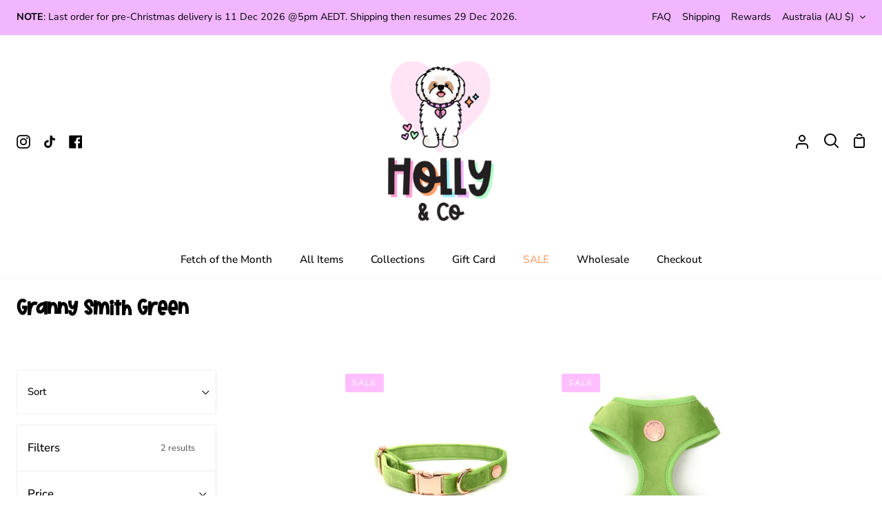

--- FILE ---
content_type: text/css
request_url: https://hollyandcoau.com/cdn/shop/t/88/assets/font-settings.css?v=123629377479719513311765409664
body_size: 12
content:
@font-face{font-family:Nunito Sans;font-weight:700;font-style:normal;src:url(//hollyandcoau.com/cdn/fonts/nunito_sans/nunitosans_n7.25d963ed46da26098ebeab731e90d8802d989fa5.woff2) format("woff2"),url(//hollyandcoau.com/cdn/fonts/nunito_sans/nunitosans_n7.d32e3219b3d2ec82285d3027bd673efc61a996c8.woff) format("woff")}@font-face{font-family:Nunito Sans;font-weight:400;font-style:normal;src:url(//hollyandcoau.com/cdn/fonts/nunito_sans/nunitosans_n4.0276fe080df0ca4e6a22d9cb55aed3ed5ba6b1da.woff2) format("woff2"),url(//hollyandcoau.com/cdn/fonts/nunito_sans/nunitosans_n4.b4964bee2f5e7fd9c3826447e73afe2baad607b7.woff) format("woff")}@font-face{font-family:Nunito Sans;font-weight:400;font-style:normal;src:url(//hollyandcoau.com/cdn/fonts/nunito_sans/nunitosans_n4.0276fe080df0ca4e6a22d9cb55aed3ed5ba6b1da.woff2) format("woff2"),url(//hollyandcoau.com/cdn/fonts/nunito_sans/nunitosans_n4.b4964bee2f5e7fd9c3826447e73afe2baad607b7.woff) format("woff")}@font-face{font-family:Nunito Sans;font-weight:600;font-style:normal;src:url(//hollyandcoau.com/cdn/fonts/nunito_sans/nunitosans_n6.6e9464eba570101a53130c8130a9e17a8eb55c21.woff2) format("woff2"),url(//hollyandcoau.com/cdn/fonts/nunito_sans/nunitosans_n6.25a0ac0c0a8a26038c7787054dd6058dfbc20fa8.woff) format("woff")}@font-face{font-family:Nunito Sans;font-weight:500;font-style:normal;src:url(//hollyandcoau.com/cdn/fonts/nunito_sans/nunitosans_n5.6fc0ed1feb3fc393c40619f180fc49c4d0aae0db.woff2) format("woff2"),url(//hollyandcoau.com/cdn/fonts/nunito_sans/nunitosans_n5.2c84830b46099cbcc1095f30e0957b88b914e50a.woff) format("woff")}@font-face{font-family:Nunito Sans;font-weight:800;font-style:normal;src:url(//hollyandcoau.com/cdn/fonts/nunito_sans/nunitosans_n8.46743f6550d9e28e372733abb98c89d01ae54cb3.woff2) format("woff2"),url(//hollyandcoau.com/cdn/fonts/nunito_sans/nunitosans_n8.1967fa782017f62397f3e87f628afca3a56cb2e4.woff) format("woff")}@font-face{font-family:Nunito Sans;font-weight:500;font-style:normal;src:url(//hollyandcoau.com/cdn/fonts/nunito_sans/nunitosans_n5.6fc0ed1feb3fc393c40619f180fc49c4d0aae0db.woff2) format("woff2"),url(//hollyandcoau.com/cdn/fonts/nunito_sans/nunitosans_n5.2c84830b46099cbcc1095f30e0957b88b914e50a.woff) format("woff")}@font-face{font-family:Nunito Sans;font-weight:400;font-style:italic;font-display:swap;src:url(//hollyandcoau.com/cdn/fonts/nunito_sans/nunitosans_i4.6e408730afac1484cf297c30b0e67c86d17fc586.woff2) format("woff2"),url(//hollyandcoau.com/cdn/fonts/nunito_sans/nunitosans_i4.c9b6dcbfa43622b39a5990002775a8381942ae38.woff) format("woff")}@font-face{font-family:Nunito Sans;font-weight:500;font-style:italic;font-display:swap;src:url(//hollyandcoau.com/cdn/fonts/nunito_sans/nunitosans_i5.4aec82a63f514f7698d355e559a100d24fff7f85.woff2) format("woff2"),url(//hollyandcoau.com/cdn/fonts/nunito_sans/nunitosans_i5.cdc884b66aa1fc89a9fc4820a600e6cdd9d97845.woff) format("woff")}@font-face{font-family:Nunito Sans;font-weight:600;font-style:italic;font-display:swap;src:url(//hollyandcoau.com/cdn/fonts/nunito_sans/nunitosans_i6.e62a4aa1de9af615155fca680231620b75369d24.woff2) format("woff2"),url(//hollyandcoau.com/cdn/fonts/nunito_sans/nunitosans_i6.84ec3dfef4c401afbcd538286a9d65b772072e4b.woff) format("woff")}@font-face{font-family:Nunito Sans;font-weight:700;font-style:italic;font-display:swap;src:url(//hollyandcoau.com/cdn/fonts/nunito_sans/nunitosans_i7.8c1124729eec046a321e2424b2acf328c2c12139.woff2) format("woff2"),url(//hollyandcoau.com/cdn/fonts/nunito_sans/nunitosans_i7.af4cda04357273e0996d21184432bcb14651a64d.woff) format("woff")}@font-face{font-family:Nunito Sans;font-weight:800;font-style:italic;font-display:swap;src:url(//hollyandcoau.com/cdn/fonts/nunito_sans/nunitosans_i8.cbb2fbe526ba56cc073231cf62cb1f461564a676.woff2) format("woff2"),url(//hollyandcoau.com/cdn/fonts/nunito_sans/nunitosans_i8.337eca1e6b793b808976400ecea08fa2bf84508a.woff) format("woff")}
/*# sourceMappingURL=/cdn/shop/t/88/assets/font-settings.css.map?v=123629377479719513311765409664 */
